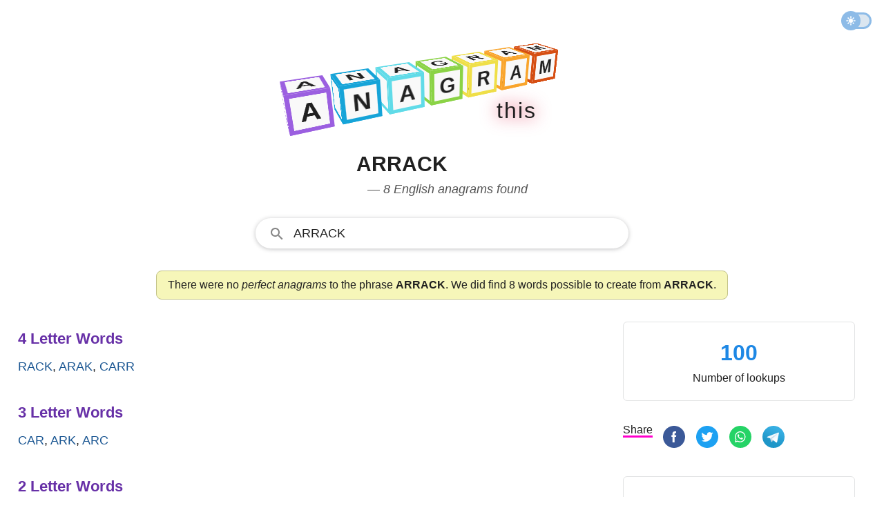

--- FILE ---
content_type: text/html; charset=UTF-8
request_url: https://www.anagramthis.com/arrack
body_size: 10262
content:
<!DOCTYPE html>
<html lang="en" class="theme">
<head>
    <meta charset="utf-8">
    <meta name="viewport" content="width=device-width, initial-scale=1">    
    <title>Anagrams of arrack &mdash; 8 English words and phrases</title>    
        <style>:root,:root.light{--background:#fff;--regular-text:#202020;--header:#535353;--placeholder:#ccc;--light-text:#505050;--ah:#6730a7;--stat:#1e88e5;--search-input-bg:#fff;--link-color:#1a5692;--placket-np:#f6f6b9;--placket-no:#ffa1b0;--placket-yes:#e0fac2;--placket-npb:#c2c288;--placket-nob:#c54a5e;--placket-yesb:#63902f;--meaning:#edece8;--meaning-border:#c2c288;--border:#e2e3e4;--movement:0.85;--stop:0.5;--duration:calc((var(--movement) * (1 / var(--stop))));--stagger:0.1125;--perspective:500;--size:32;--panel-thickness:4;--ease:cubic-bezier(1, -0.52, 0.26, 0.89);--bg:#e6e6e6;--panel:#f9f9f9;--hue:198.22882652088973;--saturation:51;--lightness:63}@media (prefers-color-scheme:dark){:root{--background:hsl(0, 0%, 10%);--regular-text:hsl(0, 0%, 80%);--light-text:hsl(0, 0%, 60%);--header:hsl(0, 0%, 70%);--placeholder:hsl(0, 0%, 30%);--this:hsl(0, 0%, 60%);--ah:#9760d7;--stat:hsl(0, 0%, 60%);--search-input-bg:#303134;--link-color:rgb(138, 180, 248);--placket-np:#2d2d2a;--placket-no:#2d2d2a;--placket-yes:#2d2d2a;--placket-npb:#4f4f4f;--placket-nob:#4f4f4f;--placket-yesb:#4f4f4f;--meaning:#2d2d2a;--meaning-border:#4f4f4f;--border:#3c4043;--movement:0.85;--stop:0.5;--duration:calc((var(--movement) * (1 / var(--stop))));--stagger:0.1125;--perspective:500;--size:32;--panel-thickness:4;--ease:cubic-bezier(1, -0.52, 0.26, 0.89);--bg:#e6e6e6;--panel:#000;--hue:198.22882652088973;--saturation:51;--lightness:63}}:root.dark{--background:hsl(0, 0%, 10%);--regular-text:hsl(0, 0%, 80%);--light-text:hsl(0, 0%, 60%);--header:hsl(0, 0%, 70%);--placeholder:hsl(0, 0%, 30%);--this:hsl(0, 0%, 60%);--ah:#9760d7;--stat:hsl(0, 0%, 60%);--search-input-bg:#303134;--link-color:rgb(138, 180, 248);--placket-np:#2d2d2a;--placket-no:#2d2d2a;--placket-yes:#2d2d2a;--placket-npb:#4f4f4f;--placket-nob:#4f4f4f;--placket-yesb:#4f4f4f;--meaning:#2d2d2a;--meaning-border:#4f4f4f;--border:#3c4043;--movement:0.85;--stop:0.5;--duration:calc((var(--movement) * (1 / var(--stop))));--stagger:0.1125;--perspective:500;--size:32;--panel-thickness:4;--ease:cubic-bezier(1, -0.52, 0.26, 0.89);--bg:#e6e6e6;--panel:#000;--hue:198.22882652088973;--saturation:51;--lightness:63}*,::after,::before{box-sizing:border-box}html{-moz-tab-size:4;tab-size:4}html{line-height:1.15;-webkit-text-size-adjust:100%}body{margin:0}hr{height:0;color:inherit}abbr[title]{text-decoration:underline dotted}b,strong{font-weight:bolder}small{font-size:80%}sub,sup{font-size:75%;line-height:0;position:relative;vertical-align:baseline}sub{bottom:-.25em}sup{top:-.5em}table{text-indent:0;border-color:inherit}button,input,optgroup,select,textarea{font-family:inherit;font-size:100%;line-height:1.15;margin:0}button,select{text-transform:none}[type=button],[type=reset],[type=submit],button{-webkit-appearance:button}::-moz-focus-inner{border-style:none;padding:0}:-moz-focusring{outline:1px dotted ButtonText}:-moz-ui-invalid{box-shadow:none}legend{padding:0}progress{vertical-align:baseline}::-webkit-inner-spin-button,::-webkit-outer-spin-button{height:auto}[type=search]{-webkit-appearance:textfield;outline-offset:-2px}::-webkit-search-decoration{-webkit-appearance:none}::-webkit-file-upload-button{-webkit-appearance:button;font:inherit}summary{display:list-item}[inert],[inert] *{-webkit-user-select:none;-moz-user-select:none;-ms-user-select:none;user-select:none}[inert]{pointer-events:none;cursor:default}html{box-sizing:border-box;color:var(--regular-text);text-size-adjust:100%;font-size:16px;line-height:24px;font-family:-apple-system,BlinkMacSystemFont,"Segoe UI",Roboto,Oxygen,Ubuntu,Cantarell,"Open Sans","Helvetica Neue",Arial,sans-serif}body{-webkit-font-smoothing:antialiased;max-width:100%;background:var(--background);overflow-x:hidden;min-height:100vh;line-height:1.543;margin:0;padding:0}p{font-size:1rem;line-height:1.5;margin:12px 0}p.big{margin:30px 0;font-size:24px;font-weight:400}p.fourofour{font-size:64px;line-height:70px;font-weight:700}a:hover,a:link,a:visited{color:var(--link-color);outline:0;text-decoration:none;word-wrap:break-word}a:hover .special,a:link .special,a:visited .special{color:var(--red)}hr{border:1px solid var(--border);margin:0}.ecsl{display:flex;column-gap:20px}.bo{border-bottom:1px solid var(--border);padding:10px 0}.upas{display:flex;flex-direction:column}.group,.row{display:flex;flex-direction:column;column-gap:8px}.irow{display:flex;flex-direction:column;column-gap:16px}.frow{display:flex;gap:10px}.cerow{display:flex;justify-content:center}.crow{display:flex;flex-direction:column}.ce{align-items:center}.rsl{flex:1 1 0px}.mla{margin-left:auto}.mm{margin:20px 0}.mmm{margin:30px 0}.mb{margin-bottom:12px}.mbb{margin-bottom:30px}.mbbb{margin-bottom:60px}.mt{margin-top:12px}.mtt{margin-top:30px}.mttt{margin-top:70px}.sbi{margin:40px 0}.hide{display:none}@media screen and (min-width:1150px){.irow{flex-direction:row}}.container{width:100%;display:flex;flex-direction:column;height:100vh}.nav{display:flex;align-items:center;padding:6px;height:60px;flex-shrink:0}.header{margin:30px 0 5px;display:flex;flex-direction:column;align-items:center;min-height:90px;max-height:190px}.anagram,.main{display:flex;flex-direction:column;align-items:center;padding:0 16px}@media screen and (min-width:946px){.anagram{max-width:1260px;margin:0 auto;flex-direction:row;align-items:flex-start}.page{min-width:582px;padding-right:20px;width:100%}.side{display:block;min-width:368px;padding:0 16px;width:368px}}@media screen and (min-width:1150px){.page{min-width:782px;padding-right:30px}}@media screen and (min-width:581px){.header{min-height:120px;max-height:290px}}.nav{display:flex;justify-content:flex-end}.this{display:flex;font-size:32px;gap:4px;width:272px;justify-content:flex-end;margin-top:-5px;animation:fadein 1.5s ease-in;filter:drop-shadow(0 0 .75rem crimson)}.this__letter{padding:1px}@keyframes fadein{0%{opacity:0}80%{opacity:0}90%{opacity:.1}100%{opacity:1}}.theme_switch{position:relative;width:42px;transition:all 150ms;opacity:.5;margin:0 12px 0 auto}.theme_switch:hover{opacity:1}.theme_switch__track{width:42px;height:24px;border-radius:24px;border:3px solid #1b78d0;background-color:#b8cee2;cursor:pointer}.theme_switch__thumb{position:absolute;top:-2px;left:-2px;width:28px;height:28px;border-radius:9999px;background:#1b78d0 url("data:image/svg+xml,%3csvg xmlns='http://www.w3.org/2000/svg' style='fill: %23ffffff;' width='14' height='14' viewBox='0 0 20 20'%3e%3cpath stroke='%23ffffff' d='M10 14.208q-1.771 0-2.99-1.218Q5.792 11.771 5.792 10q0-1.771 1.218-2.99Q8.229 5.792 10 5.792q1.771 0 2.99 1.218 1.218 1.219 1.218 2.99 0 1.771-1.218 2.99-1.219 1.218-2.99 1.218Zm-8.292-3.333q-.354 0-.614-.26Q.833 10.354.833 10t.261-.615q.26-.26.614-.26h1.667q.354 0 .615.26.26.261.26.615t-.26.615q-.261.26-.615.26Zm14.917 0q-.354 0-.615-.26-.26-.261-.26-.615t.26-.615q.261-.26.615-.26h1.667q.354 0 .614.26.261.261.261.615t-.261.615q-.26.26-.614.26ZM10 4.25q-.354 0-.615-.26-.26-.261-.26-.615V1.708q0-.354.26-.614.261-.261.615-.261t.615.261q.26.26.26.614v1.667q0 .354-.26.615-.261.26-.615.26Zm0 14.917q-.354 0-.615-.261-.26-.26-.26-.614v-1.667q0-.354.26-.615.261-.26.615-.26t.615.26q.26.261.26.615v1.667q0 .354-.26.614-.261.261-.615.261ZM4.729 5.917l-.896-.875q-.25-.25-.25-.615t.25-.615q.25-.27.615-.26.364.01.614.26l.876.896q.25.25.239.594-.01.344-.239.615-.25.271-.605.26-.354-.01-.604-.26Zm10.229 10.271-.875-.896q-.25-.25-.25-.604 0-.355.25-.605t.605-.25q.354 0 .604.25l.896.875q.25.25.25.615t-.25.615q-.25.27-.615.26-.365-.01-.615-.26Zm-.875-10.271q-.271-.25-.26-.604.01-.355.26-.605l.875-.896q.25-.25.615-.25t.615.25q.27.25.26.615-.01.365-.26.615l-.896.875q-.25.25-.594.239-.344-.01-.615-.239ZM3.812 16.167q-.27-.25-.26-.615.01-.364.26-.614l.896-.876q.25-.25.604-.25.355 0 .605.25t.25.605q0 .354-.25.604l-.875.896q-.25.25-.615.25t-.615-.25Z'/%3e%3c/svg%3e") center no-repeat;cursor:pointer;transition:.4s}.theme_switch__thumb.dark{left:17px;background:#1b78d0 url("data:image/svg+xml;utf8,%3Csvg style='fill: %23ffffff;' width='14' height='13' viewBox='0 0 14 13' xmlns='http://www.w3.org/2000/svg'%3E%3Cpath fill-rule='evenodd' clip-rule='evenodd' d='M4.52208 7.71754C7.5782 7.71754 10.0557 5.24006 10.0557 2.18394C10.0557 1.93498 10.0392 1.68986 10.0074 1.44961C9.95801 1.07727 10.3495 0.771159 10.6474 0.99992C12.1153 2.12716 13.0615 3.89999 13.0615 5.89383C13.0615 9.29958 10.3006 12.0605 6.89485 12.0605C3.95334 12.0605 1.49286 10.001 0.876728 7.24527C0.794841 6.87902 1.23668 6.65289 1.55321 6.85451C2.41106 7.40095 3.4296 7.71754 4.52208 7.71754Z'%3E%3C/path%3E%3C/svg%3E") center no-repeat}.footer{margin-top:auto;text-align:center;display:flex;justify-content:center;padding-top:40px}.footer__content{width:80%;margin-bottom:40px;padding-top:10px;border-top:1px solid var(--border);font-size:14px}.footer__content p{margin:10px 0;font-size:14px;line-height:1.5}.footer__content a{color:var(--light-text)}.footer__content a:hover{color:var(--regular-text)}.nav{display:flex;justify-content:flex-end}.this{display:flex;font-size:32px;gap:4px;width:272px;justify-content:flex-end;margin-top:-5px;animation:fadein 1.5s ease-in;filter:drop-shadow(0 0 .75rem crimson)}.this__letter{padding:1px}@keyframes fadein{0%{opacity:0}80%{opacity:0}90%{opacity:.1}100%{opacity:1}}.scene{perspective:calc(var(--perspective) * 1px)}.word{display:flex;transform:rotateX(-20deg) rotateY(28deg);transform-style:preserve-3d}.letter__wrap{animation:flip calc(var(--duration) * 1s) calc(var(--stagger,0) * var(--index,0) * 1s) var(--ease) 1;transform-origin:bottom center;transform-style:preserve-3d}.letter__wrap .letter{animation:rotate calc(var(--duration) * 1s) calc(var(--stagger,0) * var(--index,0) * 1s) ease 1}.letter{color:var(--regular-text);font-size:1rem;font-weight:700;height:calc(var(--size) * 1px);margin-right:calc(var(--size) * .2px);position:relative;text-transform:uppercase;transform-style:preserve-3d;width:calc(var(--size) * 1px)}.letter__panel{align-items:center;background:var(--panel);border:calc(var(--panel-thickness) * 1px) hsl(var(--hue),calc(var(--saturation) * 1%),calc(var(--lightness) * 1%)) solid;display:flex;height:calc(var(--size) * 1px);justify-content:center;left:50%;position:absolute;top:50%;width:calc(var(--size) * 1px)}.letter__panel.la{border-color:#9b5fe0}.letter__panel{border-color:#16a4d8}.letter__panel.lad{border-color:#60dbe8}.letter__panel.lg{border-color:#8bd346}.letter__panel.lr{border-color:#efdf48}.letter__panel.lat{border-color:#f9a52c}.letter__panel.lam{border-color:#d64e12}.letter__panel:first-of-type{transform:translate3d(-50%,-50%,0) rotateX(90deg) translate3d(0,0,calc(var(--size) * .5px))}.letter__panel:nth-of-type(2){transform:translate3d(-50%,-50%,calc(var(--size) * .5px)) rotateX(0)}.letter__panel:nth-of-type(3){transform:translate3d(-50%,-50%,0) rotateX(-90deg) translate3d(0,0,calc(var(--size) * .5px))}.letter__panel:nth-of-type(4){transform:translate3d(-50%,-50%,0) rotateY(-90deg) translate3d(0,0,calc(var(--size) * .5px))}@keyframes rotate{0%,22.5%{transform:rotateX(0)}32.5%,50%{transform:rotateX(90deg)}}@keyframes flip{0%,100%,50%{transform:scaleX(1) scaleY(1) translate(0,0)}15%{transform:scaleX(1.2) scaleY(.8) translate(0,0)}25%{transform:scaleX(.9) scaleY(1.1) translate(0,-100%)}}@media screen and (min-width:581px){:root,:root.dark,:root.light{--size:50;--panel-thickness:5}.letter{font-size:2rem}}h1{margin-top:0;color:var(--regular-text);text-transform:uppercase}h1 .semantics{text-transform:none;display:block;font-size:18px;color:#535353;line-height:1.5;font-weight:400;font-style:italic;padding-left:16px}h3{margin:4px 0}@media screen and (min-width:581px){h1{font-size:30px}}.a__heading{font-size:22px;font-weight:700;margin:8px 0;color:var(--ah)}.a__words{margin:0 0 34px;font-size:18px;font-weight:500;text-transform:uppercase}.a__link{line-height:1.8}.a__placket{border-radius:8px;background:var(--placket-np);padding:8px 16px;border:1px solid var(--placket-npb);margin:32px 0 32px 0}.a__placket.no{background:var(--placket-no);border:1px solid var(--placket-nob)}.a__placket.yes{background:var(--placket-yes);border:1px solid var(--placket-yesb)}.perfect{margin-left:20px;font-size:13px;text-transform:none;filter:drop-shadow(0 0 .75rem yellow)}.statbox{display:flex;flex-direction:column;width:100%;margin-bottom:30px;border:1px solid var(--border);border-radius:6px;padding:20px 20px 20px 20px}.statbox ul{padding:0 0 0 10px;margin:0;list-style:none}.sf{margin:30px 0}.sf.img{display:flex;flex-direction:column;align-items:center}.statbox.c{align-items:center}.stat{color:var(--stat);font-size:32px;font-weight:700}.h{font-weight:700;margin-bottom:4px}.letter{text-transform:uppercase}.letter.big{font-size:70px;line-height:1}.meaning{padding:16px;background:var(--meaning);border:var(--meaning-border);margin-bottom:30px}.meaning__header{font-size:32px;text-transform:capitalize}.search{display:flex;width:100%;height:44px;margin-top:8px}.h-search-form{border-radius:25px;flex:1 1 200px;height:44px;opacity:1;position:relative;text-align:left;vertical-align:top;width:100%;border:1px solid #dfe1e5;outline:0;background:var(--search-input-bg)}.h-search-form svg{fill:#858585;width:24px;height:24px;margin:10px 0 0 18px}.fsld,.h-search-form:hover{box-shadow:0 1px 6px 0 rgba(32,33,36,.28);border-color:rgba(223,225,229,0)}.autosuggest__container{display:flex;position:relative;z-index:9999999}input.h-search-field{background:0;border:0;color:var(--regular-text);padding:10px 8px 8px 12px;transition:color .2s;flex:1;width:80%;height:40px;outline:0;text-transform:uppercase;font-weight:500;font-size:18px}::placeholder{color:var(--placeholder)}ul.autosuggest{display:none;z-index:9999999;background:#fff;position:absolute;top:43px;left:25px;border:1px solid #ddd;border-width:0 1px 1px 1px;box-shadow:0 1px 6px 0 rgba(32,33,36,.28);border-color:rgba(223,225,229,0);width:90%;list-style:none;padding:0;margin:0;animation:slideDown .1s}ul.autosuggest li{padding:8px 8px 8px 32px;border-bottom:1px solid #f2f2f2}ul.autosuggest li:last-child{border-bottom:none}ul.autosuggest li:hover{background:#e1f5fe;cursor:pointer}ul.autosuggest li.selected{background:#b3e5fc}span.bold{font-weight:700}@keyframes slideDown{0%{transform:translateY(-10px)}100%{transform:translateY(0)}}@media screen and (min-width:581px){.search{width:80%}}@media screen and (min-width:1150px){.search{width:540px}}.button-flat{display:none}.search__hide{fill:#535353;align-items:center;background:0 0;border:0;cursor:pointer;display:none;justify-content:center;outline:0;position:relative;padding:0 20px}.sf{margin:20px 0}.share__option{display:none;margin-right:4px;vertical-align:top;user-select:none;white-space:nowrap}.share__option.sbr{margin-right:10px}.share__option.sbr .share__icon{width:32px;height:32px}.share__option.sbr .share__icon svg.icon{width:32px;height:32px}.share__option.share__text{display:none}.share__option.search__glass{margin-right:10px}.share{border-bottom:3px solid #f0c}.share__btn{margin:1px 0;border:none;border-radius:3px;padding:5px 1px 2px;outline:0;text-align:center;background-color:transparent;cursor:pointer}.share__icon{align-items:center;margin:0;display:inline-flex;width:24px;height:24px;margin:4px 0 8px;vertical-align:middle;justify-content:center;text-align:start}@media screen and (min-width:340px){.share__option{display:inline-block}}@media screen and (min-width:750px){.share__icon{width:32px;height:32px;margin:0 0 8px}.share__option{margin-right:8px}}</style>
        <meta name="description" content="AnagramThis found 8 words that can be constructed from the phrase arrack but no perfect anagrams. The results are all English words validated with authoritative dictionaries.">
        
            <link rel="canonical" href="https://www.anagramthis.com/arrack">      
        <meta name="twitter:card" content="summary_large_image"><meta name="twitter:site" content="@anagramthis"><meta name="twitter:title" content="Anagrams of arrack &mdash; 8 English words and phrases"><meta name="twitter:description" content="AnagramThis found 8 words that can be constructed from the phrase arrack but no perfect anagrams. The results are all English words validated with authoritative dictionaries."><meta name="twitter:image" content="https://www.anagramthis.com/images/anagramthis/og/47/47987.png"><meta property="og:site_name" content="AnagramThis"><meta property="og:type" content="website"><meta property="og:url" content="https://www.anagramthis.com/arrack"><meta property="og:title" content="Anagrams of arrack &mdash; 8 English words and phrases"><meta property="og:description" content="AnagramThis found 8 words that can be constructed from the phrase arrack but no perfect anagrams. The results are all English words validated with authoritative dictionaries."><meta property="og:image" content="https://www.anagramthis.com/images/anagramthis/og/47/47987.png">      
    <meta name="csrf-token" content="7cc27e2ed290246114d4">  
    <link rel="icon" type="image/svg+xml" href="/favicon.svg">
            <script async src="https://www.googletagmanager.com/gtag/js?id=G-JYSKXY98HN"></script>
    <script>
      window.dataLayer = window.dataLayer || [];
      function gtag(){dataLayer.push(arguments);}
      gtag('js', new Date());

      gtag('config', 'G-JYSKXY98HN');
    </script>
        <link rel="apple-touch-icon" sizes="180x180" href="/apple-touch-icon.png">
    <link rel="icon" type="image/png" sizes="32x32" href="/favicon-32x32.png">
    <link rel="icon" type="image/png" sizes="16x16" href="/favicon-16x16.png">
    <link rel="manifest" href="/site.webmanifest" crossorigin="use-credentials">
    <link rel="mask-icon" href="/safari-pinned-tab.svg" color="#5bbad5">
    <meta name="msapplication-TileColor" content="#da532c">
    <meta name="theme-color" content="#ffffff">    
</head>
<body id="anagram">
<div class="container">
  <div class="nav">
        <div class="theme_switch" id="theme__slider"><div class="theme_switch__track"></div><div class="theme_switch__thumb" id="themethumb"></div></div>      
    </div>
  <div class="header">
<a href="/">
<div class="scene">

  <div class="word">
    <div class="letter__wrap" style="--index: 0">
      <div class="letter" data-letter="A"><span class="letter__panel la" aria-hidden="true">A</span><span class="letter__panel la" aria-hidden="true">A</span><span class="letter__panel la">A</span><span class="letter__panel la"></span></div>
    </div>
    <div class="letter__wrap" style="--index: 1">
      <div class="letter" data-letter="n"><span class="letter__panel" aria-hidden="true">n</span><span class="letter__panel" aria-hidden="true">n</span><span class="letter__panel">n</span><span class="letter__panel"></span></div>
    </div>
    <div class="letter__wrap" style="--index: 2">
      <div class="letter" data-letter="a"><span class="letter__panel lad" aria-hidden="true">a</span><span class="letter__panel lad" aria-hidden="true">a</span><span class="letter__panel lad">a</span><span class="letter__panel lad"></span></div>
    </div>
    <div class="letter__wrap" style="--index: 3">
      <div class="letter" data-letter="g"><span class="letter__panel lg" aria-hidden="true">g</span><span class="letter__panel lg" aria-hidden="true">g</span><span class="letter__panel lg">g</span><span class="letter__panel lg"></span></div>
    </div>
    <div class="letter__wrap" style="--index: 4">
      <div class="letter" data-letter="r"><span class="letter__panel lr" aria-hidden="true">r</span><span class="letter__panel lr" aria-hidden="true">r</span><span class="letter__panel lr">r</span><span class="letter__panel lr"></span></div>
    </div>
    <div class="letter__wrap" style="--index: 5">
      <div class="letter" data-letter="a"><span class="letter__panel lat" aria-hidden="true">a</span><span class="letter__panel lat" aria-hidden="true">a</span><span class="letter__panel lat">a</span><span class="letter__panel lat"></span></div>
    </div>
    <div class="letter__wrap" style="--index: 6">
      <div class="letter" data-letter="m"><span class="letter__panel lam" aria-hidden="true">m</span><span class="letter__panel lam" aria-hidden="true">m</span><span class="letter__panel lam">m</span><span class="letter__panel lam"></span></div>
    </div>
  </div>
  
</div>
</a>

<div class="this">
  <div class="this__letter">t</div>
  <div class="this__letter">h</div>
  <div class="this__letter">i</div>
  <div class="this__letter">s</div>
</div>

    
</div>
<div class="main">

<h1>arrack <span class="semantics">&mdash; 8 English anagrams found</span></h1>

<div class="search"> 
<form id="search__form" class="h-search-form fsld" action="/search" method="GET" autocomplete="off">  
  <div role="combobox" aria-haspopup="listbox" aria-owns="autosuggest" aria-expanded="false" class="autosuggest__container">
  <svg viewBox="0 0 24 24">
    <path d="M9.516 14.016c2.484 0 4.5-2.016 4.5-4.5s-2.016-4.5-4.5-4.5-4.5 2.016-4.5 4.5 2.016 4.5 4.5 4.5zm6 0l4.969 4.969-1.5 1.5-4.969-4.969v-.797l-.281-.281c-1.125.984-2.625 1.547-4.219 1.547C5.907 15.985 3 13.126 3 9.516S5.906 3 9.516 3s6.469 2.906 6.469 6.516c0 1.594-.563 3.094-1.547 4.219l.281.281h.797z"/>
  </svg>  
  <input aria-autocomplete="list" maxlength="18" placeholder="Type any letters here!" type="text" class="h-search-field" id="globsearch" name="q" value="arrack" aria-label="Search" autocapitalize="off" >
  <button type="button" class="button-flat" aria-label="Search for Anagrams"></button>
  </div>
  <ul class="autosuggest" id="autosuggest">
  </ul>
</form>
</div>
<div class="intro a__placket ">There were no <em>perfect anagrams</em> to the phrase <strong>ARRACK</strong>. We did find 8 words possible to create from <strong>ARRACK</strong>.</div>
</div>

<div class="anagram">    
<div class="page">

 
        <div class="a__heading">4 Letter Words</div>
    <div class="a__words"><a class="a__link" href="/rack">rack</a>, <a class="a__link" href="/arak">arak</a>, <a class="a__link" href="/carr">carr</a> 
    </div>    <div class="a__heading">3 Letter Words</div>
    <div class="a__words"><a class="a__link" href="/car">car</a>, <a class="a__link" href="/ark">ark</a>, <a class="a__link" href="/arc">arc</a> 
    </div>    <div class="a__heading">2 Letter Words</div>
    <div class="a__words"><a class="a__link" href="/ra">ra</a>, <a class="a__link" href="/ar">ar</a></div>
<h2>Is <em>arrack</em> an English word?</h2>

        <div class="meaning">
            <div class="meaning__header"><h3>arrack</h3></div>
            <div class="meaning__explanation">The word arrack is classified as a standard English word or phrase and can be found in most English dictionaries</div>
        </div>


<h2>About the Results</h2>
<p>The phrase <strong>arrack</strong> is made up of 6 letters and has <strong>0 perfect anagrams</strong> and can form 8 English words when unscrambling the letters. All words are checked to be existing in a standard US English Dictionary. Thank you for using the AnagramThis word solver.</p>

<h2>About the Anagram Generator</h2>
<p>This anagram generator unscrambles and solves any letter combination <em>between 3 and 18 letters</em> in the English alphabet. It is optimized for speed and accuracy and was last updated June 29, 2023.</p>
<p>Its primary usage is to help solve difficult word puzzles like scrabble or boggle combinations but is also used as a simple way to get a definition of any English word. This word solver can be used directly in your browser address bar by typing <strong>anagramthis.com/</strong> followed by the letters for which you want to solve for anagrams.</p>
<p>Top five usage areas currently includes: Scrabble, Boggle, Word Grid, Rebus Puzzles, and Word Ladder.</p>
</div>

<div class="side">
        <div class="statbox c">
        <div class="stat">
            100        </div>
        <div class="bt">
            Number of lookups
        </div>
    </div>

    <div class="mtt mbb">
        <div class="share__option sbr">
        <span class="share">Share</span>
        </div>
        
        <div class="share__option sbr"><button data-nonce="2c92bf4f0953fdeebbcd" data-lang="0" data-id="47987" data-type="anagram" data-service="fb" class="share__btn sn" title="Facebook"><span class="share__icon"><svg class="icon" viewBox="0 0 60 60" width="24" height="24" preserveAspectRatio="xMidYMid meet" focusable="false"><g fill="none" fill-rule="evenodd"><path d="M28.4863253 59.9692983c-6.6364044-.569063-11.5630204-2.3269561-16.3219736-5.8239327C4.44376366 48.4721168 3e-7 39.6467924 3e-7 29.9869344c0-14.8753747 10.506778-27.18854591 25.2744118-29.61975392 6.0281072-.9924119 12.7038532.04926445 18.2879399 2.85362966C57.1386273 10.0389054 63.3436516 25.7618627 58.2050229 40.3239688 54.677067 50.3216743 45.4153135 57.9417536 34.81395 59.5689067c-2.0856252.3201125-5.0651487.5086456-6.3276247.4003916z" fill="#3B5998" fill-rule="nonzero"></path><path d="M25.7305108 45h5.4583577V30.0073333h4.0947673l.8098295-4.6846666h-4.9045968V21.928c0-1.0943333.7076019-2.2433333 1.7188899-2.2433333h2.7874519V15h-3.4161354v.021c-5.3451414.194-6.4433395 3.2896667-6.5385744 6.5413333h-.0099897v3.7603334H23v4.6846666h2.7305108V45z" fill="#FFF"></path></g></svg></span></button></div>        <div class="share__option sbr"><button data-nonce="2c92bf4f0953fdeebbcd" data-lang="0" data-id="47987" data-type="anagram" data-service="tw" class="share__btn sn" title="Twitter"><span class="share__icon"><svg class="icon" viewBox="0 0 60 60" width="24" height="24" preserveAspectRatio="xMidYMid meet" focusable="false"><g fill="none" fill-rule="evenodd"><path d="M28.486325 59.969298c-6.636404-.569063-11.56302-2.326956-16.321973-5.823932C4.443764 48.472116 0 39.646792 0 29.986934 0 15.11156 10.506778 2.798388 25.274412.36718c6.028107-.992411 12.703853.049265 18.28794 2.85363 13.576275 6.818095 19.7813 22.541053 14.64267 37.103159-3.527955 9.997705-12.789708 17.617785-23.391072 19.244938-2.085625.320112-5.065149.508645-6.327625.400391z" fill="#1DA1F2" fill-rule="nonzero"></path><path d="M45.089067 17.577067c-.929778.595555-3.064534 1.460977-4.117334 1.460977v.001778C39.7696 17.784 38.077156 17 36.200178 17c-3.645511 0-6.6016 2.956089-6.6016 6.600178 0 .50631.058666 1.000178.16711 1.473778h-.001066c-4.945066-.129778-10.353422-2.608356-13.609244-6.85049-2.001778 3.46489-.269511 7.3184 2.002133 8.72249-.7776.058666-2.209067-.0896-2.882844-.747023-.045156 2.299734 1.060622 5.346845 5.092622 6.452267-.776533.417778-2.151111.297956-2.7488.209067.209778 1.941333 2.928355 4.479289 5.901155 4.479289C22.46009 38.565156 18.4736 40.788089 14 40.080889 17.038222 41.929422 20.5792 43 24.327111 43c10.650667 0 18.921956-8.631822 18.4768-19.280356-.001778-.011733-.001778-.023466-.002844-.036266.001066-.027378.002844-.054756.002844-.0832 0-.033067-.002844-.064356-.003911-.096356.9696-.66311 2.270578-1.836089 3.2-3.37991-.539022.296888-2.156089.891377-3.6608 1.038932.965689-.521244 2.396444-2.228266 2.749867-3.585777" fill="#FFF"></path></g></svg></span></button></div>        <div class="share__option sbr"><button data-nonce="2c92bf4f0953fdeebbcd" data-lang="0" data-id="47987" data-type="anagram" data-service="wa" class="share__btn sn" title="Whatsapp"><span class="share__icon"><svg class="icon" viewBox="0 0 60 60" width="24" height="24" preserveAspectRatio="xMidYMid meet" focusable="false"><g><g fill="none" fill-rule="evenodd"><circle cx="30" cy="30" r="30" fill="#25D366"></circle><path d="M39.7746 19.3513C37.0512 16.5467 33.42 15 29.5578 15C21.6022 15 15.1155 21.6629 15.1155 29.8725C15.1155 32.4901 15.7758 35.0567 17.0467 37.3003L15 45L22.6585 42.9263C24.7712 44.1161 27.148 44.728 29.5578 44.728C37.5134 44.728 44 38.0652 44 29.8555C44 25.8952 42.498 22.1558 39.7746 19.3513ZM29.5578 42.2295C27.3956 42.2295 25.2829 41.6346 23.4508 40.5127L23.0051 40.2408L18.4661 41.4646L19.671 36.9093L19.3904 36.4334C18.1855 34.4618 17.5583 32.1841 17.5583 29.8555C17.5583 23.0397 22.9556 17.4986 29.5743 17.4986C32.7763 17.4986 35.7968 18.7904 38.0581 21.119C40.3193 23.4476 41.5737 26.5581 41.5737 29.8555C41.5572 36.6884 36.1764 42.2295 29.5578 42.2295ZM36.1434 32.966C35.7803 32.779 34.0142 31.8782 33.6841 31.7592C33.354 31.6402 33.1064 31.5722 32.8754 31.9462C32.6278 32.3201 31.9511 33.153 31.7365 33.4079C31.5219 33.6629 31.3238 33.6799 30.9607 33.4929C30.5976 33.306 29.4422 32.915 28.0558 31.6572C26.9829 30.6714 26.2567 29.4476 26.0421 29.0907C25.8275 28.7167 26.0256 28.5127 26.2072 28.3258C26.3722 28.1558 26.5703 27.8839 26.7518 27.6799C26.9334 27.4589 26.9994 27.3059 27.115 27.068C27.2305 26.813 27.181 26.6091 27.082 26.4221C26.9994 26.2351 26.2732 24.3994 25.9761 23.6686C25.679 22.9377 25.3819 23.0397 25.1673 23.0227C24.9528 23.0057 24.7217 23.0057 24.4741 23.0057C24.2265 23.0057 23.8469 23.0907 23.5168 23.4646C23.1867 23.8385 22.2459 24.7394 22.2459 26.5581C22.2459 28.3938 23.5333 30.1445 23.7149 30.3994C23.8964 30.6544 26.2567 34.3938 29.8714 36.0085C30.7297 36.3994 31.4064 36.6204 31.9345 36.7904C32.7928 37.0793 33.5851 37.0283 34.2123 36.9433C34.9055 36.8414 36.3415 36.0425 36.6551 35.1756C36.9522 34.3088 36.9522 33.5609 36.8697 33.4079C36.7541 33.255 36.5065 33.153 36.1434 32.966Z" fill="white"></path></g></g></svg></span></button></div>        <div class="share__option sbr"><button data-nonce="2c92bf4f0953fdeebbcd" data-lang="0" data-id="47987" data-type="anagram" data-service="tm" class="share__btn sn" title="Telegram"><span class="share__icon"><svg class="icon" viewBox="0 0 240 240" width="24" height="24" preserveAspectRatio="xMidYMid meet" focusable="false"><defs><linearGradient id="q2" x1=".667" x2=".417" y1=".167" y2=".75"><stop offset="0" stop-color="#37aee2"/><stop offset="1" stop-color="#1e96c8"/></linearGradient><linearGradient id="p2" x1=".66" x2=".851" y1=".437" y2=".802"><stop offset="0" stop-color="#eff7fc"/><stop offset="1" stop-color="#fff"/></linearGradient></defs><circle cx="120" cy="120" r="120" fill="url(#q2)"/><path fill="#c8daea" d="M98 175c-3.888 0-3.227-1.468-4.568-5.17L82 132.207 170 80"/><path fill="#a9c9dd" d="M98 175c3 0 4.325-1.372 6-3l16-15.558-19.958-12.035"/><path fill="url(#p2)" d="M100.04 144.41l48.36 35.729c5.519 3.045 9.501 1.468 10.876-5.123l19.685-92.763c2.015-8.08-3.08-11.746-8.36-9.349l-115.59 44.571c-7.89 3.165-7.843 7.567-1.438 9.528l29.663 9.259 68.673-43.325c3.242-1.966 6.218-.91 3.776 1.258"/></svg></span></button></div>        <div class="share__option sbr"><button data-nonce="2c92bf4f0953fdeebbcd" data-lang="0" data-id="47987" data-type="anagram" data-service="ml" class="share__btn sn" title="Mail"><span class="share__icon"><svg viewBox="0 0 60 60" preserveAspectRatio="xMidYMid meet" focusable="false"><g fill-rule="nonzero" fill="none"><path d="M28.4863253 59.9692983c-6.6364044-.569063-11.5630204-2.3269561-16.3219736-5.8239327C4.44376366 48.4721168 3e-7 39.6467924 3e-7 29.9869344c0-14.8753747 10.506778-27.18854591 25.2744118-29.61975392 6.0281072-.9924119 12.7038532.04926445 18.2879399 2.85362966C57.1386273 10.0389054 63.3436516 25.7618627 58.2050229 40.3239688 54.677067 50.3216743 45.4153135 57.9417536 34.81395 59.5689067c-2.0856252.3201125-5.0651487.5086456-6.3276247.4003916z" fill="#888"></path><path d="M40.531502 19.160814h-22c-1.74 0-2.986 1.2375-3 3v16c0 1.7625 1.26 3 3 3h22c1.74 0 3-1.2375 3-3v-16c0-1.7625-1.26-3-3-3zm0 6l-11 7-11-7v-3l11 7 11-7v3z" fill="#FFF"></path></g></svg></span></button></div>    
    </div>

    <div class="statbox c">
        <div class="stat">
            22 Dec, 2025        </div>
        <div class="bt">
            Latest lookup
        </div>
    </div>

    
        <div class="sf img">
      <img width="320" height="168" alt="arrack - 8 English anagrams" src="https://www.anagramthis.com/images/anagramthis/s/47/47987.webp" srcset="https://www.anagramthis.com/images/anagramthis/s/47/47987.webp 320w, https://www.anagramthis.com/images/anagramthis/l/47/47987.webp 640w" sizes="(min-width: 769px) 320px, 320px">      
      <p><em>Anagrams for the phrase arrack</em></p>      
    </div>

  
    <div class="statbox">
        <div class="h">Recent Anagram Lookups</div>
        <ul>
                        <li>
                Anagrams for <a href="/tophi">tophi</a>            </li>
                        <li>
                Anagrams for <a href="/paillard">paillard</a>            </li>
                        <li>
                Anagrams for <a href="/baldachin">baldachin</a>            </li>
                        <li>
                Anagrams for <a href="/spical">spical</a>            </li>
                        <li>
                Anagrams for <a href="/sporter">sporter</a>            </li>
                        <li>
                Anagrams for <a href="/affluence">affluence</a>            </li>
                        <li>
                Anagrams for <a href="/creds">creds</a>            </li>
                        <li>
                Anagrams for <a href="/extensibility">extensibility</a>            </li>
                        <li>
                Anagrams for <a href="/thinker">thinker</a>            </li>
                        <li>
                Anagrams for <a href="/headhunting">headhunting</a>            </li>
                        
        </ul>
    </div>
</div>
</div>


<div class="footer">
     <div class="footer__content">
          <div>
               <p>Copyright &copy; 2026 AnagramThis Online help for word puzzles - <a href="/a/privacy">Privacy Policy</a> - <a href="/a/tos">Terms of Service</a></p>
          </div>
          <div>
               <a href="#" id="css-auto">Auto</a> &middot; <a href="#" id="css-light">Light</a> &middot; <a href="#" id="css-dark">Dark</a>
          </div>
     </div>
</div>

<script src="/js/site.min.js" defer></script>

</div>
</body>
</html>